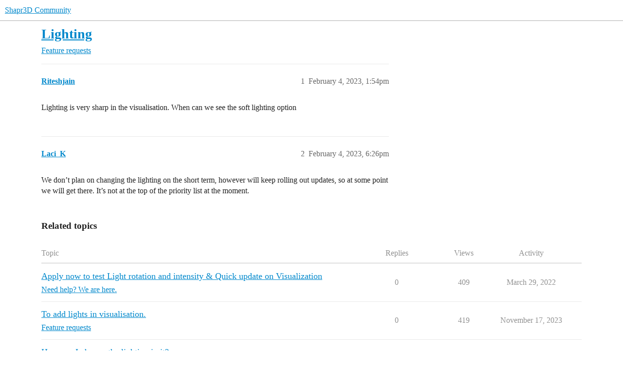

--- FILE ---
content_type: text/html; charset=utf-8
request_url: https://discourse.shapr3d.com/t/lighting/23939
body_size: 3848
content:
<!DOCTYPE html>
<html lang="en">
  <head>
    <meta charset="utf-8">
    <title>Lighting - Feature requests - Shapr3D Community</title>
    <meta name="description" content="Lighting is very sharp in the visualisation. When can we see the soft lighting option">
    <meta name="generator" content="Discourse 2026.1.0-latest - https://github.com/discourse/discourse version 69c8cf982066251296d8e6370f74b809c1004082">
<link rel="icon" type="image/png" href="https://us1.discourse-cdn.com/flex002/uploads/shapr3d/optimized/3X/a/6/a69231e17910651e85431b3fe8dab6f61fee740d_2_32x32.png">
<link rel="apple-touch-icon" type="image/png" href="https://us1.discourse-cdn.com/flex002/uploads/shapr3d/optimized/3X/5/a/5a41a9fb4fe2cd2075c9e63967047110a5366e9d_2_180x180.png">
<meta name="theme-color" media="(prefers-color-scheme: light)" content="#fff">
<meta name="theme-color" media="(prefers-color-scheme: dark)" content="#111111">

<meta name="color-scheme" content="light dark">

<meta name="viewport" content="width=device-width, initial-scale=1.0, minimum-scale=1.0, viewport-fit=cover">
<link rel="canonical" href="https://discourse.shapr3d.com/t/lighting/23939" />


<link rel="search" type="application/opensearchdescription+xml" href="https://discourse.shapr3d.com/opensearch.xml" title="Shapr3D Community Search">

    
    <link href="https://sea2.discourse-cdn.com/flex002/stylesheets/color_definitions_light-default_-1_2_8c7fb712b0b0e68173e372def81021ae5650bcd2.css?__ws=discourse.shapr3d.com" media="(prefers-color-scheme: light)" rel="stylesheet" class="light-scheme"/><link href="https://sea2.discourse-cdn.com/flex002/stylesheets/color_definitions_simple-dark_1_2_0f436f53a1ad5c38ec517048f766c9f96857060a.css?__ws=discourse.shapr3d.com" media="(prefers-color-scheme: dark)" rel="stylesheet" class="dark-scheme" data-scheme-id="1"/>

<link href="https://sea2.discourse-cdn.com/flex002/stylesheets/common_6fd55f226bab935679efda192a378b31d3abaa81.css?__ws=discourse.shapr3d.com" media="all" rel="stylesheet" data-target="common"  />

  <link href="https://sea2.discourse-cdn.com/flex002/stylesheets/mobile_6fd55f226bab935679efda192a378b31d3abaa81.css?__ws=discourse.shapr3d.com" media="(max-width: 39.99999rem)" rel="stylesheet" data-target="mobile"  />
  <link href="https://sea2.discourse-cdn.com/flex002/stylesheets/desktop_6fd55f226bab935679efda192a378b31d3abaa81.css?__ws=discourse.shapr3d.com" media="(min-width: 40rem)" rel="stylesheet" data-target="desktop"  />



    <link href="https://sea2.discourse-cdn.com/flex002/stylesheets/checklist_6fd55f226bab935679efda192a378b31d3abaa81.css?__ws=discourse.shapr3d.com" media="all" rel="stylesheet" data-target="checklist"  />
    <link href="https://sea2.discourse-cdn.com/flex002/stylesheets/discourse-adplugin_6fd55f226bab935679efda192a378b31d3abaa81.css?__ws=discourse.shapr3d.com" media="all" rel="stylesheet" data-target="discourse-adplugin"  />
    <link href="https://sea2.discourse-cdn.com/flex002/stylesheets/discourse-ai_6fd55f226bab935679efda192a378b31d3abaa81.css?__ws=discourse.shapr3d.com" media="all" rel="stylesheet" data-target="discourse-ai"  />
    <link href="https://sea2.discourse-cdn.com/flex002/stylesheets/discourse-assign_6fd55f226bab935679efda192a378b31d3abaa81.css?__ws=discourse.shapr3d.com" media="all" rel="stylesheet" data-target="discourse-assign"  />
    <link href="https://sea2.discourse-cdn.com/flex002/stylesheets/discourse-cakeday_6fd55f226bab935679efda192a378b31d3abaa81.css?__ws=discourse.shapr3d.com" media="all" rel="stylesheet" data-target="discourse-cakeday"  />
    <link href="https://sea2.discourse-cdn.com/flex002/stylesheets/discourse-chat-integration_6fd55f226bab935679efda192a378b31d3abaa81.css?__ws=discourse.shapr3d.com" media="all" rel="stylesheet" data-target="discourse-chat-integration"  />
    <link href="https://sea2.discourse-cdn.com/flex002/stylesheets/discourse-details_6fd55f226bab935679efda192a378b31d3abaa81.css?__ws=discourse.shapr3d.com" media="all" rel="stylesheet" data-target="discourse-details"  />
    <link href="https://sea2.discourse-cdn.com/flex002/stylesheets/discourse-github_6fd55f226bab935679efda192a378b31d3abaa81.css?__ws=discourse.shapr3d.com" media="all" rel="stylesheet" data-target="discourse-github"  />
    <link href="https://sea2.discourse-cdn.com/flex002/stylesheets/discourse-lazy-videos_6fd55f226bab935679efda192a378b31d3abaa81.css?__ws=discourse.shapr3d.com" media="all" rel="stylesheet" data-target="discourse-lazy-videos"  />
    <link href="https://sea2.discourse-cdn.com/flex002/stylesheets/discourse-local-dates_6fd55f226bab935679efda192a378b31d3abaa81.css?__ws=discourse.shapr3d.com" media="all" rel="stylesheet" data-target="discourse-local-dates"  />
    <link href="https://sea2.discourse-cdn.com/flex002/stylesheets/discourse-narrative-bot_6fd55f226bab935679efda192a378b31d3abaa81.css?__ws=discourse.shapr3d.com" media="all" rel="stylesheet" data-target="discourse-narrative-bot"  />
    <link href="https://sea2.discourse-cdn.com/flex002/stylesheets/discourse-policy_6fd55f226bab935679efda192a378b31d3abaa81.css?__ws=discourse.shapr3d.com" media="all" rel="stylesheet" data-target="discourse-policy"  />
    <link href="https://sea2.discourse-cdn.com/flex002/stylesheets/discourse-presence_6fd55f226bab935679efda192a378b31d3abaa81.css?__ws=discourse.shapr3d.com" media="all" rel="stylesheet" data-target="discourse-presence"  />
    <link href="https://sea2.discourse-cdn.com/flex002/stylesheets/discourse-reactions_6fd55f226bab935679efda192a378b31d3abaa81.css?__ws=discourse.shapr3d.com" media="all" rel="stylesheet" data-target="discourse-reactions"  />
    <link href="https://sea2.discourse-cdn.com/flex002/stylesheets/discourse-solved_6fd55f226bab935679efda192a378b31d3abaa81.css?__ws=discourse.shapr3d.com" media="all" rel="stylesheet" data-target="discourse-solved"  />
    <link href="https://sea2.discourse-cdn.com/flex002/stylesheets/discourse-templates_6fd55f226bab935679efda192a378b31d3abaa81.css?__ws=discourse.shapr3d.com" media="all" rel="stylesheet" data-target="discourse-templates"  />
    <link href="https://sea2.discourse-cdn.com/flex002/stylesheets/discourse-topic-voting_6fd55f226bab935679efda192a378b31d3abaa81.css?__ws=discourse.shapr3d.com" media="all" rel="stylesheet" data-target="discourse-topic-voting"  />
    <link href="https://sea2.discourse-cdn.com/flex002/stylesheets/footnote_6fd55f226bab935679efda192a378b31d3abaa81.css?__ws=discourse.shapr3d.com" media="all" rel="stylesheet" data-target="footnote"  />
    <link href="https://sea2.discourse-cdn.com/flex002/stylesheets/hosted-site_6fd55f226bab935679efda192a378b31d3abaa81.css?__ws=discourse.shapr3d.com" media="all" rel="stylesheet" data-target="hosted-site"  />
    <link href="https://sea2.discourse-cdn.com/flex002/stylesheets/poll_6fd55f226bab935679efda192a378b31d3abaa81.css?__ws=discourse.shapr3d.com" media="all" rel="stylesheet" data-target="poll"  />
    <link href="https://sea2.discourse-cdn.com/flex002/stylesheets/spoiler-alert_6fd55f226bab935679efda192a378b31d3abaa81.css?__ws=discourse.shapr3d.com" media="all" rel="stylesheet" data-target="spoiler-alert"  />
    <link href="https://sea2.discourse-cdn.com/flex002/stylesheets/discourse-ai_mobile_6fd55f226bab935679efda192a378b31d3abaa81.css?__ws=discourse.shapr3d.com" media="(max-width: 39.99999rem)" rel="stylesheet" data-target="discourse-ai_mobile"  />
    <link href="https://sea2.discourse-cdn.com/flex002/stylesheets/discourse-assign_mobile_6fd55f226bab935679efda192a378b31d3abaa81.css?__ws=discourse.shapr3d.com" media="(max-width: 39.99999rem)" rel="stylesheet" data-target="discourse-assign_mobile"  />
    <link href="https://sea2.discourse-cdn.com/flex002/stylesheets/discourse-reactions_mobile_6fd55f226bab935679efda192a378b31d3abaa81.css?__ws=discourse.shapr3d.com" media="(max-width: 39.99999rem)" rel="stylesheet" data-target="discourse-reactions_mobile"  />
    <link href="https://sea2.discourse-cdn.com/flex002/stylesheets/discourse-solved_mobile_6fd55f226bab935679efda192a378b31d3abaa81.css?__ws=discourse.shapr3d.com" media="(max-width: 39.99999rem)" rel="stylesheet" data-target="discourse-solved_mobile"  />
    <link href="https://sea2.discourse-cdn.com/flex002/stylesheets/discourse-topic-voting_mobile_6fd55f226bab935679efda192a378b31d3abaa81.css?__ws=discourse.shapr3d.com" media="(max-width: 39.99999rem)" rel="stylesheet" data-target="discourse-topic-voting_mobile"  />
    <link href="https://sea2.discourse-cdn.com/flex002/stylesheets/discourse-ai_desktop_6fd55f226bab935679efda192a378b31d3abaa81.css?__ws=discourse.shapr3d.com" media="(min-width: 40rem)" rel="stylesheet" data-target="discourse-ai_desktop"  />
    <link href="https://sea2.discourse-cdn.com/flex002/stylesheets/discourse-reactions_desktop_6fd55f226bab935679efda192a378b31d3abaa81.css?__ws=discourse.shapr3d.com" media="(min-width: 40rem)" rel="stylesheet" data-target="discourse-reactions_desktop"  />
    <link href="https://sea2.discourse-cdn.com/flex002/stylesheets/discourse-topic-voting_desktop_6fd55f226bab935679efda192a378b31d3abaa81.css?__ws=discourse.shapr3d.com" media="(min-width: 40rem)" rel="stylesheet" data-target="discourse-topic-voting_desktop"  />
    <link href="https://sea2.discourse-cdn.com/flex002/stylesheets/poll_desktop_6fd55f226bab935679efda192a378b31d3abaa81.css?__ws=discourse.shapr3d.com" media="(min-width: 40rem)" rel="stylesheet" data-target="poll_desktop"  />

  
    
    

    <script defer="" src="https://webclient.shapr3d.com/discourse.umd.js" nonce="0LnMdptkYMCv4Kdo8Ctq6aSFr"></script>
    <meta id="data-ga-universal-analytics" data-tracking-code="UA-58656479-4" data-json="{&quot;cookieDomain&quot;:&quot;Forums&quot;}" data-auto-link-domains="">

  <script defer src="https://us1.discourse-cdn.com/flex002/assets/google-universal-analytics-v3-b3a99bbc.br.js" data-discourse-entrypoint="google-universal-analytics-v3" nonce="0LnMdptkYMCv4Kdo8Ctq6aSFr"></script>


        <link rel="alternate nofollow" type="application/rss+xml" title="RSS feed of &#39;Lighting&#39;" href="https://discourse.shapr3d.com/t/lighting/23939.rss" />
    <meta property="og:site_name" content="Shapr3D Community" />
<meta property="og:type" content="website" />
<meta name="twitter:card" content="summary" />
<meta name="twitter:image" content="https://us1.discourse-cdn.com/flex002/uploads/shapr3d/original/3X/2/3/23881394b5b16c8e4e46e530ed3c0dd45316b850.png" />
<meta property="og:image" content="https://us1.discourse-cdn.com/flex002/uploads/shapr3d/original/3X/2/3/23881394b5b16c8e4e46e530ed3c0dd45316b850.png" />
<meta property="og:url" content="https://discourse.shapr3d.com/t/lighting/23939" />
<meta name="twitter:url" content="https://discourse.shapr3d.com/t/lighting/23939" />
<meta property="og:title" content="Lighting" />
<meta name="twitter:title" content="Lighting" />
<meta property="og:description" content="Lighting is very sharp in the visualisation. When can we see the soft lighting option" />
<meta name="twitter:description" content="Lighting is very sharp in the visualisation. When can we see the soft lighting option" />
<meta property="og:article:section" content="Feature requests" />
<meta property="og:article:section:color" content="C6EFFE" />
<meta property="article:published_time" content="2023-02-04T13:54:19+00:00" />
<meta property="og:ignore_canonical" content="true" />


    <script type="application/ld+json">{"@context":"http://schema.org","@type":"QAPage","name":"Lighting","mainEntity":{"@type":"Question","name":"Lighting","text":"Lighting is very sharp in the visualisation. When can we see the soft lighting option","upvoteCount":0,"answerCount":0,"datePublished":"2023-02-04T13:54:19.741Z","author":{"@type":"Person","name":"Riteshjain","url":"https://discourse.shapr3d.com/u/Riteshjain"}}}</script>
  </head>
  <body class="crawler ">
    
    <header>
  <a href="/">Shapr3D Community</a>
</header>

    <div id="main-outlet" class="wrap" role="main">
        <div id="topic-title">
    <h1>
      <a href="/t/lighting/23939">Lighting</a>
    </h1>

      <div class="topic-category" itemscope itemtype="http://schema.org/BreadcrumbList">
          <span itemprop="itemListElement" itemscope itemtype="http://schema.org/ListItem">
            <a href="/c/feature-requests/27" class="badge-wrapper bullet" itemprop="item">
              <span class='badge-category-bg' style='background-color: #C6EFFE'></span>
              <span class='badge-category clear-badge'>
                <span class='category-name' itemprop='name'>Feature requests</span>
              </span>
            </a>
            <meta itemprop="position" content="1" />
          </span>
      </div>

  </div>

  

    <div itemscope itemtype='http://schema.org/DiscussionForumPosting'>
      <meta itemprop='headline' content='Lighting'>
      <link itemprop='url' href='https://discourse.shapr3d.com/t/lighting/23939'>
      <meta itemprop='datePublished' content='2023-02-04T13:54:19Z'>
        <meta itemprop='articleSection' content='Feature requests'>
      <meta itemprop='keywords' content=''>
      <div itemprop='publisher' itemscope itemtype="http://schema.org/Organization">
        <meta itemprop='name' content='Shapr3D Community'>
          <div itemprop='logo' itemscope itemtype="http://schema.org/ImageObject">
            <meta itemprop='url' content='https://us1.discourse-cdn.com/flex002/uploads/shapr3d/original/3X/d/4/d4d3e75c8b04a8799b31eff31b3224167952fc22.png'>
          </div>
      </div>


          <div id='post_1'  class='topic-body crawler-post'>
            <div class='crawler-post-meta'>
              <span class="creator" itemprop="author" itemscope itemtype="http://schema.org/Person">
                <a itemprop="url" rel='nofollow' href='https://discourse.shapr3d.com/u/Riteshjain'><span itemprop='name'>Riteshjain</span></a>
                
              </span>

                <link itemprop="mainEntityOfPage" href="https://discourse.shapr3d.com/t/lighting/23939">


              <span class="crawler-post-infos">
                  <time  datetime='2023-02-04T13:54:19Z' class='post-time'>
                    February 4, 2023,  1:54pm
                  </time>
                  <meta itemprop='dateModified' content='2023-02-04T13:54:19Z'>
              <span itemprop='position'>1</span>
              </span>
            </div>
            <div class='post' itemprop='text'>
              <p>Lighting is very sharp in the visualisation. When can we see the soft lighting option</p>
            </div>

            <div itemprop="interactionStatistic" itemscope itemtype="http://schema.org/InteractionCounter">
              <meta itemprop="interactionType" content="http://schema.org/LikeAction"/>
              <meta itemprop="userInteractionCount" content="0" />
              <span class='post-likes'></span>
            </div>


            
          </div>
          <div id='post_2' itemprop='comment' itemscope itemtype='http://schema.org/Comment' class='topic-body crawler-post'>
            <div class='crawler-post-meta'>
              <span class="creator" itemprop="author" itemscope itemtype="http://schema.org/Person">
                <a itemprop="url" rel='nofollow' href='https://discourse.shapr3d.com/u/Laci_K'><span itemprop='name'>Laci_K</span></a>
                
              </span>



              <span class="crawler-post-infos">
                  <time itemprop='datePublished' datetime='2023-02-04T18:26:47Z' class='post-time'>
                    February 4, 2023,  6:26pm
                  </time>
                  <meta itemprop='dateModified' content='2023-02-04T18:26:47Z'>
              <span itemprop='position'>2</span>
              </span>
            </div>
            <div class='post' itemprop='text'>
              <p>We don’t plan on changing the lighting on the short term, however will keep rolling out updates, so at some point we will get there. It’s not at the top of the priority list at the moment.</p>
            </div>

            <div itemprop="interactionStatistic" itemscope itemtype="http://schema.org/InteractionCounter">
              <meta itemprop="interactionType" content="http://schema.org/LikeAction"/>
              <meta itemprop="userInteractionCount" content="0" />
              <span class='post-likes'></span>
            </div>


            
          </div>
    </div>


    <div id="related-topics" class="more-topics__list " role="complementary" aria-labelledby="related-topics-title">
  <h3 id="related-topics-title" class="more-topics__list-title">
    Related topics
  </h3>
  <div class="topic-list-container" itemscope itemtype='http://schema.org/ItemList'>
    <meta itemprop='itemListOrder' content='http://schema.org/ItemListOrderDescending'>
    <table class='topic-list'>
      <thead>
        <tr>
          <th>Topic</th>
          <th></th>
          <th class="replies">Replies</th>
          <th class="views">Views</th>
          <th>Activity</th>
        </tr>
      </thead>
      <tbody>
          <tr class="topic-list-item" id="topic-list-item-18413">
            <td class="main-link" itemprop='itemListElement' itemscope itemtype='http://schema.org/ListItem'>
              <meta itemprop='position' content='1'>
              <span class="link-top-line">
                <a itemprop='url' href='https://discourse.shapr3d.com/t/apply-now-to-test-light-rotation-and-intensity-quick-update-on-visualization/18413' class='title raw-link raw-topic-link'>Apply now to test Light rotation and intensity &amp; Quick update on Visualization</a>
              </span>
              <div class="link-bottom-line">
                  <a href='/c/troubleshooting/5' class='badge-wrapper bullet'>
                    <span class='badge-category-bg' style='background-color: #FDB08A'></span>
                    <span class='badge-category clear-badge'>
                      <span class='category-name'>Need help? We are here.</span>
                    </span>
                  </a>
                  <div class="discourse-tags">
                  </div>
              </div>
            </td>
            <td class="replies">
              <span class='posts' title='posts'>0</span>
            </td>
            <td class="views">
              <span class='views' title='views'>409</span>
            </td>
            <td>
              March 29, 2022
            </td>
          </tr>
          <tr class="topic-list-item" id="topic-list-item-28954">
            <td class="main-link" itemprop='itemListElement' itemscope itemtype='http://schema.org/ListItem'>
              <meta itemprop='position' content='2'>
              <span class="link-top-line">
                <a itemprop='url' href='https://discourse.shapr3d.com/t/to-add-lights-in-visualisation/28954' class='title raw-link raw-topic-link'>To add lights in visualisation.</a>
              </span>
              <div class="link-bottom-line">
                  <a href='/c/feature-requests/27' class='badge-wrapper bullet'>
                    <span class='badge-category-bg' style='background-color: #C6EFFE'></span>
                    <span class='badge-category clear-badge'>
                      <span class='category-name'>Feature requests</span>
                    </span>
                  </a>
                  <div class="discourse-tags">
                  </div>
              </div>
            </td>
            <td class="replies">
              <span class='posts' title='posts'>0</span>
            </td>
            <td class="views">
              <span class='views' title='views'>419</span>
            </td>
            <td>
              November 17, 2023
            </td>
          </tr>
          <tr class="topic-list-item" id="topic-list-item-17438">
            <td class="main-link" itemprop='itemListElement' itemscope itemtype='http://schema.org/ListItem'>
              <meta itemprop='position' content='3'>
              <span class="link-top-line">
                <a itemprop='url' href='https://discourse.shapr3d.com/t/how-can-i-change-the-lighting-in-it/17438' class='title raw-link raw-topic-link'>How can I change the lighting in it?</a>
              </span>
              <div class="link-bottom-line">
                  <a href='/c/troubleshooting/5' class='badge-wrapper bullet'>
                    <span class='badge-category-bg' style='background-color: #FDB08A'></span>
                    <span class='badge-category clear-badge'>
                      <span class='category-name'>Need help? We are here.</span>
                    </span>
                  </a>
                  <div class="discourse-tags">
                  </div>
              </div>
            </td>
            <td class="replies">
              <span class='posts' title='posts'>3</span>
            </td>
            <td class="views">
              <span class='views' title='views'>1196</span>
            </td>
            <td>
              February 15, 2022
            </td>
          </tr>
          <tr class="topic-list-item" id="topic-list-item-18674">
            <td class="main-link" itemprop='itemListElement' itemscope itemtype='http://schema.org/ListItem'>
              <meta itemprop='position' content='4'>
              <span class="link-top-line">
                <a itemprop='url' href='https://discourse.shapr3d.com/t/new-visualization-beta-light-rotation-intensity/18674' class='title raw-link raw-topic-link'>New Visualization Beta - Light rotation, intensity</a>
              </span>
              <div class="link-bottom-line">
                  <a href='/c/troubleshooting/5' class='badge-wrapper bullet'>
                    <span class='badge-category-bg' style='background-color: #FDB08A'></span>
                    <span class='badge-category clear-badge'>
                      <span class='category-name'>Need help? We are here.</span>
                    </span>
                  </a>
                  <div class="discourse-tags">
                  </div>
              </div>
            </td>
            <td class="replies">
              <span class='posts' title='posts'>12</span>
            </td>
            <td class="views">
              <span class='views' title='views'>1355</span>
            </td>
            <td>
              August 19, 2022
            </td>
          </tr>
          <tr class="topic-list-item" id="topic-list-item-17572">
            <td class="main-link" itemprop='itemListElement' itemscope itemtype='http://schema.org/ListItem'>
              <meta itemprop='position' content='5'>
              <span class="link-top-line">
                <a itemprop='url' href='https://discourse.shapr3d.com/t/5-8-visualize-first-test/17572' class='title raw-link raw-topic-link'>5.8 / visualize first test</a>
              </span>
              <div class="link-bottom-line">
                  <a href='/c/troubleshooting/5' class='badge-wrapper bullet'>
                    <span class='badge-category-bg' style='background-color: #FDB08A'></span>
                    <span class='badge-category clear-badge'>
                      <span class='category-name'>Need help? We are here.</span>
                    </span>
                  </a>
                  <div class="discourse-tags">
                  </div>
              </div>
            </td>
            <td class="replies">
              <span class='posts' title='posts'>2</span>
            </td>
            <td class="views">
              <span class='views' title='views'>736</span>
            </td>
            <td>
              February 21, 2022
            </td>
          </tr>
      </tbody>
    </table>
  </div>
</div>





    </div>
    <footer class="container wrap">
  <nav class='crawler-nav'>
    <ul>
      <li itemscope itemtype='http://schema.org/SiteNavigationElement'>
        <span itemprop='name'>
          <a href='/' itemprop="url">Home </a>
        </span>
      </li>
      <li itemscope itemtype='http://schema.org/SiteNavigationElement'>
        <span itemprop='name'>
          <a href='/categories' itemprop="url">Categories </a>
        </span>
      </li>
      <li itemscope itemtype='http://schema.org/SiteNavigationElement'>
        <span itemprop='name'>
          <a href='/guidelines' itemprop="url">Guidelines </a>
        </span>
      </li>
        <li itemscope itemtype='http://schema.org/SiteNavigationElement'>
          <span itemprop='name'>
            <a href='/tos' itemprop="url">Terms of Service </a>
          </span>
        </li>
        <li itemscope itemtype='http://schema.org/SiteNavigationElement'>
          <span itemprop='name'>
            <a href='/privacy' itemprop="url">Privacy Policy </a>
          </span>
        </li>
    </ul>
  </nav>
  <p class='powered-by-link'>Powered by <a href="https://www.discourse.org">Discourse</a>, best viewed with JavaScript enabled</p>
</footer>

    
    
  </body>
  
</html>


--- FILE ---
content_type: text/css
request_url: https://sea2.discourse-cdn.com/flex002/stylesheets/discourse-chat-integration_6fd55f226bab935679efda192a378b31d3abaa81.css?__ws=discourse.shapr3d.com
body_size: 342
content:
#admin-plugin-chat table{margin-top:0}#admin-plugin-chat table td:last-child{white-space:nowrap}#admin-plugin-chat table td:not(:last-child){width:30%}#admin-plugin-chat div.table-footer{margin-top:10px}#admin-plugin-chat div.error{font-size:1.1em;font-weight:bold;max-width:100%;margin-top:10px;margin-bottom:10px;background-color:var(--danger-low);padding:15px}#admin-plugin-chat div.channel-details{margin-top:20px;border:1px solid var(--primary-low)}#admin-plugin-chat div.channel-details div.channel-header{background:var(--primary-low);padding:10px;overflow:auto}#admin-plugin-chat div.channel-details div.channel-header .channel-title{font-size:1.3em}#admin-plugin-chat div.channel-details div.channel-header .channel-title .field-name{font-weight:bold}#admin-plugin-chat div.channel-details div.channel-footer{overflow:auto}#admin-plugin-chat .chat-integration-settings-button{margin-right:10px}.admin-controls-chat-providers{margin-right:auto}#chat-integration-edit-channel-modal table,#chat_integration_test_modal table,#chat-integration-edit-rule_modal table{width:100%}#chat-integration-edit-channel-modal table tbody,#chat_integration_test_modal table tbody,#chat-integration-edit-rule_modal table tbody{border-top:none}#chat-integration-edit-channel-modal table tr,#chat_integration_test_modal table tr,#chat-integration-edit-rule_modal table tr{border:none}#chat-integration-edit-channel-modal table tr.input td,#chat_integration_test_modal table tr.input td,#chat-integration-edit-rule_modal table tr.input td{padding-top:10px}#chat-integration-edit-channel-modal table tr.input td.label,#chat_integration_test_modal table tr.input td.label,#chat-integration-edit-rule_modal table tr.input td.label{width:100px}#chat-integration-edit-channel-modal table tr.input td.label label,#chat_integration_test_modal table tr.input td.label label,#chat-integration-edit-rule_modal table tr.input td.label label{margin-bottom:0;font-weight:bold}#chat-integration-edit-channel-modal table tr.chat-instructions label,#chat_integration_test_modal table tr.chat-instructions label,#chat-integration-edit-rule_modal table tr.chat-instructions label{color:var(--primary-medium);font-size:var(--font-down-1);margin-top:.5rem}#chat-integration-edit-channel-modal #channel-field,#chat_integration_test_modal #channel-field,#chat-integration-edit-rule_modal #channel-field{width:200px;margin-bottom:0;box-shadow:none}#chat-integration-edit-channel-modal .tag-chooser,#chat_integration_test_modal .tag-chooser,#chat-integration-edit-rule_modal .tag-chooser{margin-bottom:0;margin-top:0}#chat-integration-edit-channel-modal .tag-chooser ul.select2-choices,#chat_integration_test_modal .tag-chooser ul.select2-choices,#chat-integration-edit-rule_modal .tag-chooser ul.select2-choices{border:none;background:none}#chat-integration-edit-channel-modal .field-name,#chat_integration_test_modal .field-name,#chat-integration-edit-rule_modal .field-name{font-weight:bold}#chat_integration_error_modal pre{max-width:500px;max-height:800px;overflow:scroll;background:var(--primary-low)}
/*# sourceMappingURL=discourse-chat-integration_6fd55f226bab935679efda192a378b31d3abaa81.css.map?__ws=discourse.shapr3d.com */

--- FILE ---
content_type: text/css
request_url: https://sea2.discourse-cdn.com/flex002/stylesheets/discourse-narrative-bot_6fd55f226bab935679efda192a378b31d3abaa81.css?__ws=discourse.shapr3d.com
body_size: -139
content:
article[data-user-id="-2"] div.cooked iframe{border:0}
/*# sourceMappingURL=discourse-narrative-bot_6fd55f226bab935679efda192a378b31d3abaa81.css.map?__ws=discourse.shapr3d.com */

--- FILE ---
content_type: text/css
request_url: https://sea2.discourse-cdn.com/flex002/stylesheets/discourse-presence_6fd55f226bab935679efda192a378b31d3abaa81.css?__ws=discourse.shapr3d.com
body_size: 239
content:
.topic-above-footer-buttons-outlet.presence{min-height:calc(var(--avatar-min-height) + 1px);padding:var(--space-2) var(--space-2) var(--space-2) 0;margin:var(--below-topic-margin) 0}.presence-users{color:var(--primary-medium);display:flex;border-radius:var(--d-border-radius)}.presence-users span.presence-text{align-items:center;display:flex;flex:0 0 auto;margin-left:8px}.presence-users .presence-avatars{display:flex;overflow:hidden;flex-wrap:wrap}.presence-users .wave{display:inline-flex;flex:0 0 auto}.presence-users .wave .dot{display:inline-block}@media(prefers-reduced-motion: no-preference){.presence-users .wave .dot{animation:wave 1.8s linear infinite}}.presence-users .wave .dot:nth-child(2){animation-delay:-1.6s}.presence-users .wave .dot:nth-child(3){animation-delay:-1.4s}@keyframes wave{0%,60%,100%{transform:initial}30%{transform:translateY(-0.2em)}}.reply-to .presence-users{padding:unset}.rtl span.presence-text{margin-right:8px}.topic-navigation.with-timeline .topic-navigation-bottom-outlet.presence{display:none}@media screen and (max-width: 924px){body:has(.topic-navigation.with-topic-progress) .topic-above-footer-buttons-outlet.presence{margin-top:-3.2em;margin-right:8em}}
/*# sourceMappingURL=discourse-presence_6fd55f226bab935679efda192a378b31d3abaa81.css.map?__ws=discourse.shapr3d.com */

--- FILE ---
content_type: text/css
request_url: https://sea2.discourse-cdn.com/flex002/stylesheets/discourse-topic-voting_6fd55f226bab935679efda192a378b31d3abaa81.css?__ws=discourse.shapr3d.com
body_size: 271
content:
.title-voting{padding-right:.75em;width:6em;max-width:10%;box-sizing:border-box;float:left;margin-top:.33em;position:relative}.rtl .title-voting{float:right;padding-right:0;padding-left:.75em}.vote-count-wrapper{border:3px solid var(--primary-low);font-weight:bold;display:flex;align-items:center;justify-content:center}.voting-wrapper.show-pointer .vote-count-wrapper:not(.no-votes){cursor:pointer}.voting-wrapper.show-pointer .vote-count-wrapper:not(.no-votes):hover{background-color:var(--primary-low)}.vote-button{width:100%;margin-top:.35em}.vote-options{text-align:left}.vote-option{cursor:pointer;padding:.35em}.vote-option:hover{background-color:var(--primary-low)}.vote-option.remove-vote .d-icon{margin-right:.35em;color:var(--danger)}.list-vote-count.voted{font-weight:bold}.who-voted.popup-menu a{margin:.4em .25em;display:inline-block}.topic-post.voting-post button.like-count,.topic-post.voting-post button.toggle-like{display:none}.voting-popup-menu{position:absolute;left:90px;top:0;padding:.5em;line-height:var(--line-height-medium);z-index:499;cursor:initial}.voting-popup-menu .regular-votes{display:flex;flex-wrap:wrap;align-items:center;justify-content:center}.rtl .voting-popup-menu{left:unset;right:80px}.topic-voting-menu__title{display:flex;align-items:center;gap:.75em;background:var(--tertiary-low);color:var(--tertiary);padding:.65rem 1rem;font-weight:bold}.topic-voting-menu__title.--locked{background:var(--secondary);color:var(--primary-medium);font-weight:normal}
/*# sourceMappingURL=discourse-topic-voting_6fd55f226bab935679efda192a378b31d3abaa81.css.map?__ws=discourse.shapr3d.com */

--- FILE ---
content_type: text/css
request_url: https://sea2.discourse-cdn.com/flex002/stylesheets/discourse-reactions_desktop_6fd55f226bab935679efda192a378b31d3abaa81.css?__ws=discourse.shapr3d.com
body_size: -123
content:
.desktop-view .fake-reaction{position:absolute;left:10px}.desktop-view nav.post-controls .show-replies{position:relative}.desktop-view .discourse-reactions-my-reaction{margin:.75em 0 0 3.5em}
/*# sourceMappingURL=discourse-reactions_desktop_6fd55f226bab935679efda192a378b31d3abaa81.css.map?__ws=discourse.shapr3d.com */


--- FILE ---
content_type: text/css
request_url: https://sea2.discourse-cdn.com/flex002/stylesheets/discourse-topic-voting_desktop_6fd55f226bab935679efda192a378b31d3abaa81.css?__ws=discourse.shapr3d.com
body_size: -169
content:
.vote-count-wrapper{font-size:var(--font-up-2);height:40px}
/*# sourceMappingURL=discourse-topic-voting_desktop_6fd55f226bab935679efda192a378b31d3abaa81.css.map?__ws=discourse.shapr3d.com */


--- FILE ---
content_type: text/css
request_url: https://sea2.discourse-cdn.com/flex002/stylesheets/discourse-assign_mobile_6fd55f226bab935679efda192a378b31d3abaa81.css?__ws=discourse.shapr3d.com
body_size: 371
content:
.user-right .assign-controls{justify-content:flex-start;margin-top:1em}.assigned-topic-list-item .topic-list-data{max-width:unset;display:grid;grid-template-columns:1fr 37px}.assigned-topic-list-item .pull-right .num.activity{margin-right:.5em}.assigned-topic-list-item .topic-item-stats{display:grid;grid-template-columns:auto auto;grid-template-rows:auto auto;grid-template-areas:"left-top right-top" "left-bottom right-bottom";grid-column-start:1;grid-column-end:3}.assigned-topic-list-item .topic-item-stats .discourse-tags{grid-area:left-top;max-width:unset}.assigned-topic-list-item .topic-item-stats .topic-list-num{grid-area:right-bottom;display:flex;justify-content:end}.assigned-topic-list-item .topic-item-stats .category{grid-area:left-bottom}.select-kit-row[data-value=unassign-mobile-header]{background:rgb(var(--primary-low-rgb), 0.5);pointer-events:none}.select-kit-row.assign .name{display:flex;align-items:center;justify-content:space-between}.select-kit-row.assign .name .unassign-label{margin-right:25px;display:inline-flex;flex-direction:column;width:auto}.select-kit-row.assign .name .unassign-label .username{font-size:var(--font-down-1);color:var(--primary-medium)}.group-assignments .mobile-nav .drop li a{display:grid}.group-assignments .mobile-nav a.expander>span{display:flex;overflow:hidden;white-space:nowrap;text-overflow:ellipsis}.group-assignments .mobile-nav a.expander>span .assign-count{display:none}.group-assignments .mobile-nav a.expander>span .assign-name{margin:0;padding:0}.group-assignments .mobile-nav a.expander>span a{width:1em;height:1em}.group-assignments{min-width:unset}.group-assignments li>a .assign-names,.group-assignments li>a .assign-count{font-size:var(--font-0)}.group-assignments li>a .assign-image,.group-assignments li>a .assign-name{display:none}.group-assignments li>a .assign-username{font-weight:normal}.group-assignments .activity-nav{width:100%;margin-top:1em}.user-content-wrapper .user-secondary-navigation li a{width:auto}
/*# sourceMappingURL=discourse-assign_mobile_6fd55f226bab935679efda192a378b31d3abaa81.css.map?__ws=discourse.shapr3d.com */

--- FILE ---
content_type: text/css
request_url: https://sea2.discourse-cdn.com/flex002/stylesheets/discourse-reactions_mobile_6fd55f226bab935679efda192a378b31d3abaa81.css?__ws=discourse.shapr3d.com
body_size: -145
content:
.mobile-view .fake-reaction{position:absolute;left:8px}.mobile-view .discourse-reactions-counter{margin:0}.mobile-view .discourse-reactions-actions-button-shim{display:inline-flex}
/*# sourceMappingURL=discourse-reactions_mobile_6fd55f226bab935679efda192a378b31d3abaa81.css.map?__ws=discourse.shapr3d.com */


--- FILE ---
content_type: text/css
request_url: https://sea2.discourse-cdn.com/flex002/stylesheets/discourse-topic-voting_mobile_6fd55f226bab935679efda192a378b31d3abaa81.css?__ws=discourse.shapr3d.com
body_size: 24
content:
.title-voting{width:100%;float:none;max-width:none;text-align:inherit}.rtl .title-voting{float:none}.voting-wrapper{display:flex;align-items:center}.vote-count-wrapper{min-width:70px;box-sizing:border-box;min-height:30px}.vote-button{max-width:10em;margin-left:.5em;margin-top:0;white-space:nowrap}.rtl .vote-button{margin-left:0;margin-right:.5em}.voting-popup-menu{width:calc(100vw - 100px)}
/*# sourceMappingURL=discourse-topic-voting_mobile_6fd55f226bab935679efda192a378b31d3abaa81.css.map?__ws=discourse.shapr3d.com */